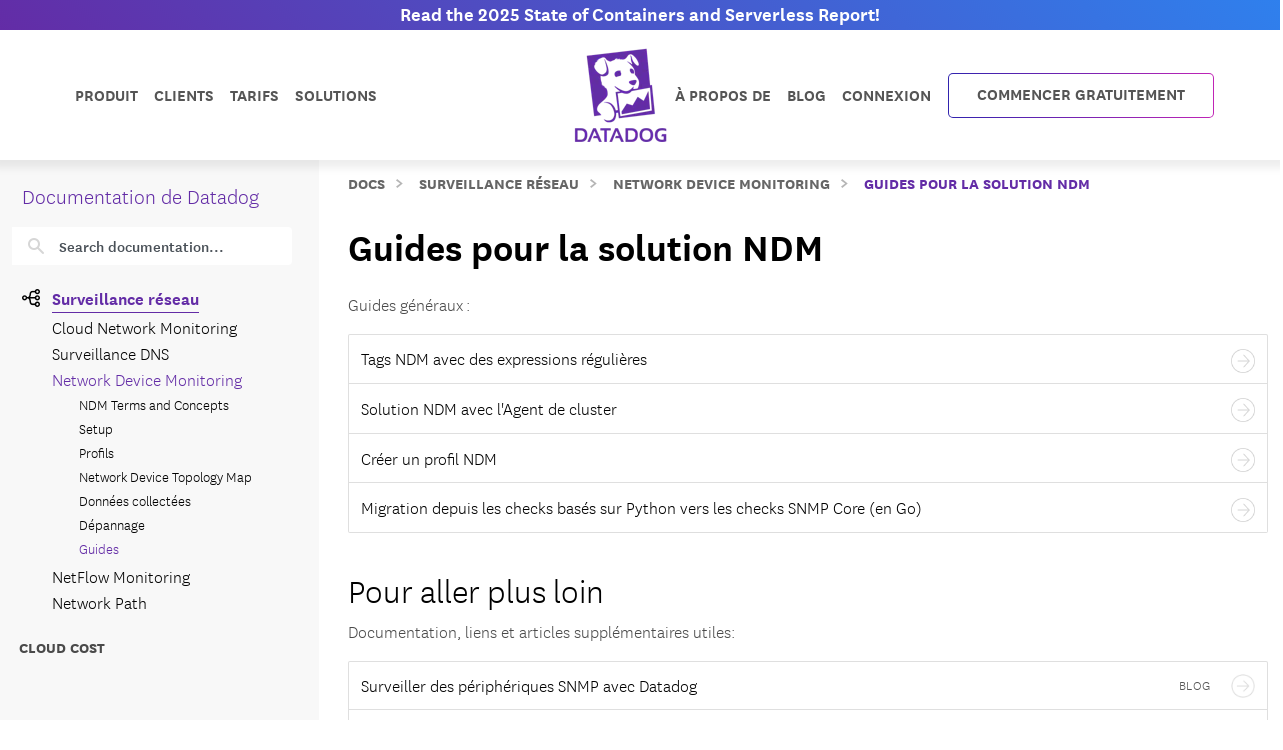

--- FILE ---
content_type: application/javascript
request_url: https://ml314.com/utsync.ashx?pub=&adv=&et=0&eid=90381&ct=js&pi=&fp=&clid=&if=0&ps=&cl=&mlt=&data=&&cp=https%3A%2F%2Fdocs.datadoghq.com%2Ffr%2Fnetwork_monitoring%2Fdevices%2Fguide%2F&pv=1769025833759_4v56kec97&bl=en-us@posix&cb=5984326&return=&ht=&d=&dc=&si=1769025833759_4v56kec97&cid=&s=1280x720&rp=&v=2.8.0.252
body_size: 112
content:
_ml.setFPI('3658469096802484302');_ml.syncCallback({"es":true,"ds":true});//